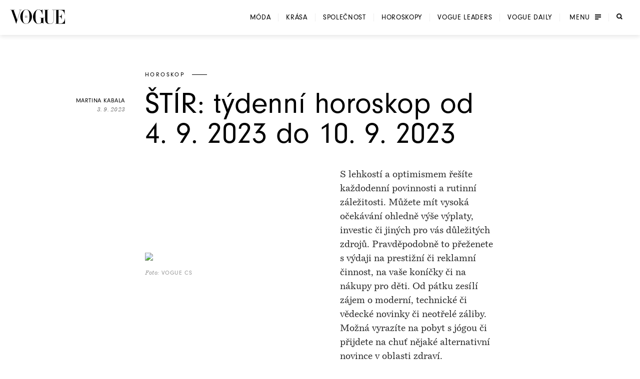

--- FILE ---
content_type: application/x-javascript
request_url: https://consentcdn.cookiebot.com/consentconfig/9e402935-b0f6-4a91-bd8a-6aebdecd5cbe/vogue.cz/configuration.js
body_size: 1068
content:
CookieConsent.configuration.tags.push({id:191475993,type:"script",tagID:"",innerHash:"",outerHash:"",tagHash:"773348773967",url:"https://consent.cookiebot.com/uc.js",resolvedUrl:"https://consent.cookiebot.com/uc.js",cat:[1,4,5]});CookieConsent.configuration.tags.push({id:191475994,type:"script",tagID:"",innerHash:"",outerHash:"",tagHash:"14909836088462",url:"https://www.vogue.cz/_next/static/chunks/115b7f377138cdde.js?dpl=dpl_8YsZeTUVsZaH92BJzK2fJhMUoDuq",resolvedUrl:"https://www.vogue.cz/_next/static/chunks/115b7f377138cdde.js?dpl=dpl_8YsZeTUVsZaH92BJzK2fJhMUoDuq",cat:[1,2,4,5]});CookieConsent.configuration.tags.push({id:191475995,type:"script",tagID:"",innerHash:"",outerHash:"",tagHash:"6281920709347",url:"https://www.vogue.cz/_next/static/chunks/c2e3ffe170d631ee.js?dpl=dpl_8YsZeTUVsZaH92BJzK2fJhMUoDuq",resolvedUrl:"https://www.vogue.cz/_next/static/chunks/c2e3ffe170d631ee.js?dpl=dpl_8YsZeTUVsZaH92BJzK2fJhMUoDuq",cat:[1,3,4,5]});CookieConsent.configuration.tags.push({id:191475996,type:"iframe",tagID:"",innerHash:"",outerHash:"",tagHash:"4318221289542",url:"https://install.blivenyc.com/speed/landing/campaign/3821/responsive/1/tags/distro,not-integrated",resolvedUrl:"https://install.blivenyc.com/speed/landing/campaign/3821/responsive/1/tags/distro,not-integrated",cat:[1]});CookieConsent.configuration.tags.push({id:191475997,type:"iframe",tagID:"",innerHash:"",outerHash:"",tagHash:"1894676343218",url:"https://sportmax.cdn.live-stream.ch/",resolvedUrl:"https://sportmax.cdn.live-stream.ch/",cat:[4]});CookieConsent.configuration.tags.push({id:191475998,type:"iframe",tagID:"",innerHash:"",outerHash:"",tagHash:"992329556401",url:"https://open.spotify.com/embed-podcast/show/2DkSe0dmTqJku2GP9JwRap",resolvedUrl:"https://open.spotify.com/embed-podcast/show/2DkSe0dmTqJku2GP9JwRap",cat:[3,5]});CookieConsent.configuration.tags.push({id:191476008,type:"iframe",tagID:"",innerHash:"",outerHash:"",tagHash:"7228381555643",url:"https://secure.amp-i.net/BackVideo/embed2/uy8o3g",resolvedUrl:"https://secure.amp-i.net/BackVideo/embed2/uy8o3g",cat:[4]});CookieConsent.configuration.tags.push({id:191476009,type:"iframe",tagID:"",innerHash:"",outerHash:"",tagHash:"7352333610508",url:"https://w.soundcloud.com/player/?url=https%3A//api.soundcloud.com/tracks/866815099&color=%238a0000&auto_play=false&hide_related=false&show_comments=true&show_user=true&show_reposts=false&show_teaser=true&visual=true",resolvedUrl:"https://w.soundcloud.com/player/?url=https%3A//api.soundcloud.com/tracks/866815099&color=%238a0000&auto_play=false&hide_related=false&show_comments=true&show_user=true&show_reposts=false&show_teaser=true&visual=true",cat:[1,3]});CookieConsent.configuration.tags.push({id:191476018,type:"iframe",tagID:"",innerHash:"",outerHash:"",tagHash:"14997370675516",url:"https://embed.megogo.net/ev3/player?id=7760775&lang=ru&&referer=https://www.vogue.cz/&muted=1",resolvedUrl:"https://embed.megogo.net/ev3/player?id=7760775&lang=ru&&referer=https://www.vogue.cz/&muted=1",cat:[1,2,4]});CookieConsent.configuration.tags.push({id:191476020,type:"iframe",tagID:"",innerHash:"",outerHash:"",tagHash:"11821996556559",url:"https://www.mixcloud.com/widget/iframe/?hide_cover=1&mini=1&light=1&hide_artwork=1&autoplay=1&feed=/vogueczechoslovakia/voguelist-24-by-nobodylisten/",resolvedUrl:"https://www.mixcloud.com/widget/iframe/?hide_cover=1&mini=1&light=1&hide_artwork=1&autoplay=1&feed=/vogueczechoslovakia/voguelist-24-by-nobodylisten/",cat:[1,3,4]});CookieConsent.configuration.tags.push({id:191476021,type:"iframe",tagID:"",innerHash:"",outerHash:"",tagHash:"12423051937891",url:"https://e.issuu.com/embed.html?d=07-08_2020_complete&hideIssuuLogo=true&showOtherPublicationsAsSuggestions=true&u=vogueczechoslovakia",resolvedUrl:"https://e.issuu.com/embed.html?d=07-08_2020_complete&hideIssuuLogo=true&showOtherPublicationsAsSuggestions=true&u=vogueczechoslovakia",cat:[4,5]});CookieConsent.configuration.tags.push({id:191476026,type:"iframe",tagID:"",innerHash:"",outerHash:"",tagHash:"2059904750940",url:"https://www.youtube.com/embed/cFILt9S2V1g",resolvedUrl:"https://www.youtube.com/embed/cFILt9S2V1g",cat:[4]});CookieConsent.configuration.tags.push({id:191476040,type:"iframe",tagID:"",innerHash:"",outerHash:"",tagHash:"6531663358063",url:"https://www.youtube.com/embed/txWgBt-9QGw",resolvedUrl:"https://www.youtube.com/embed/txWgBt-9QGw",cat:[4]});CookieConsent.configuration.tags.push({id:191476064,type:"script",tagID:"",innerHash:"",outerHash:"",tagHash:"8873967555211",url:"https://www.vogue.cz/_next/static/chunks/90b97a8f2ca0aac5.js?dpl=dpl_8YsZeTUVsZaH92BJzK2fJhMUoDuq",resolvedUrl:"https://www.vogue.cz/_next/static/chunks/90b97a8f2ca0aac5.js?dpl=dpl_8YsZeTUVsZaH92BJzK2fJhMUoDuq",cat:[4]});CookieConsent.configuration.tags.push({id:191476066,type:"iframe",tagID:"",innerHash:"",outerHash:"",tagHash:"1625865107186",url:"https://players.brightcove.net/1268729919001/ieONnBmD9_default/index.html?videoId=ref:BOSS_FS_SR20",resolvedUrl:"https://players.brightcove.net/1268729919001/ieONnBmD9_default/index.html?videoId=ref:BOSS_FS_SR20",cat:[4]});CookieConsent.configuration.tags.push({id:191476074,type:"iframe",tagID:"",innerHash:"",outerHash:"",tagHash:"17475090239429",url:"https://open.spotify.com/episode/6GIQK6Z3LytXlhUSh3Niob%C2%A0",resolvedUrl:"https://open.spotify.com/episode/6GIQK6Z3LytXlhUSh3Niob%C2%A0",cat:[5]});CookieConsent.configuration.tags.push({id:191476147,type:"script",tagID:"",innerHash:"",outerHash:"",tagHash:"14551656111633",url:"https://www.vogue.cz/_next/static/chunks/cb0ea9e957a305f5.js?dpl=dpl_8YsZeTUVsZaH92BJzK2fJhMUoDuq",resolvedUrl:"https://www.vogue.cz/_next/static/chunks/cb0ea9e957a305f5.js?dpl=dpl_8YsZeTUVsZaH92BJzK2fJhMUoDuq",cat:[5]});

--- FILE ---
content_type: application/javascript; charset=utf-8
request_url: https://www.vogue.cz/_next/static/chunks/987454d9304e64b0.js?dpl=dpl_GoVgYMhbW2LvkqGpGEcjprvtU98z
body_size: -264
content:
(globalThis.TURBOPACK||(globalThis.TURBOPACK=[])).push(["object"==typeof document?document.currentScript:void 0,983352,o=>{o.n(o.i(700358))}]);